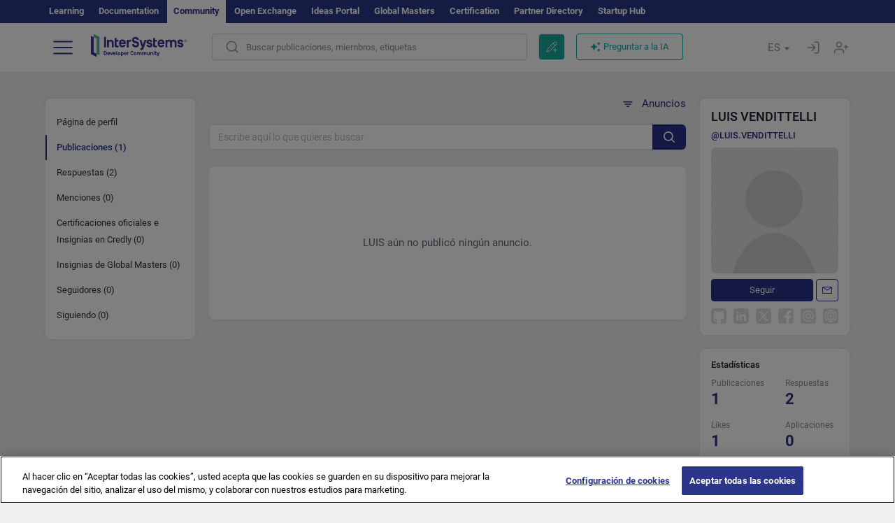

--- FILE ---
content_type: text/css
request_url: https://es.community.intersystems.com/sites/default/files/advagg_css/css__7L1IR7aTIRkrqodLu0nSf1Nx4RGKouwDZ_VP_4CRFJY__LjchJgorHrZWmNqOJH3clqs0rF9B2nIEjTYR-WGulMU__JKs3TKl4DnOaTy31RDucafutq301Jd_SGVh7FphHECs.css
body_size: 5497
content:
.ctools-locked{color:red;border:1px solid red;padding:1em;}.ctools-owns-lock{background:#ffffdd none repeat scroll 0 0;border:1px solid #f0c020;padding:1em;}a.ctools-ajaxing,input.ctools-ajaxing,button.ctools-ajaxing,select.ctools-ajaxing{padding-right:18px !important;background:url(/sites/all/modules/contrib/ctools/images/status-active.gif) right center no-repeat;}div.ctools-ajaxing{float:left;width:18px;background:url(/sites/all/modules/contrib/ctools/images/status-active.gif) center center no-repeat;}
/*})'"*/
.hljs{display:block;overflow-x:auto;padding:0.5em;background:#F0F0F0;}.hljs,.hljs-subst{color:#444;}.hljs-comment{color:#888888;}.hljs-keyword,.hljs-attribute,.hljs-selector-tag,.hljs-meta-keyword,.hljs-doctag,.hljs-name{font-weight:bold;}.hljs-type,.hljs-string,.hljs-number,.hljs-selector-id,.hljs-selector-class,.hljs-quote,.hljs-template-tag,.hljs-deletion{color:#880000;}.hljs-title,.hljs-section{color:#880000;font-weight:bold;}.hljs-regexp,.hljs-symbol,.hljs-variable,.hljs-template-variable,.hljs-link,.hljs-selector-attr,.hljs-selector-pseudo{color:#BC6060;}.hljs-literal{color:#78A960;}.hljs-built_in,.hljs-bullet,.hljs-code,.hljs-addition{color:#397300;}.hljs-meta{color:#1f7199;}.hljs-meta-string{color:#4d99bf;}.hljs-emphasis{font-style:italic;}.hljs-strong{font-weight:bold;}
/*})'"*/
.tagclouds-link{cursor:pointer;}.tagclouds-link:hover .tagclouds{color:#18a99e;}.wrapper.tagclouds{text-align:justify;margin-right:1em;}.tagclouds.level1{font-size:1em;}.tagclouds.level2{font-size:1.2em;}.tagclouds.level3{font-size:1.4em;}.tagclouds.level4{font-size:1.6em;}.tagclouds.level5{font-size:1.8em;}.tagclouds.level6{font-size:2em;}.tagclouds.level7{font-size:2.2em;}.tagclouds.level8{font-size:2.4em;}.tagclouds.level9{font-size:2.6em;}.tagclouds.level10{font-size:2.8em;}.blocktagstree{margin-bottom:95px;margin-top:10px;}.filters-tags{margin-top:12px;float:right;display:flex;}.tags-statistics-filter{font-size:15px;color:#2B3589;line-height:20px;padding:6px 35px 6px 12px;background-image:url("data:image/svg+xml,%3Csvg width='20' height='12' viewBox='0 0 20 12' fill='none' xmlns='http://www.w3.org/2000/svg'%3E%3Crect width='20' height='11.6215' rx='5.81073' fill='%232B3589'/%3E%3Crect x='9.75' y='1' width='9.25' height='9.62146' rx='4.625' fill='%23F7F7FC' stroke='%232B3589' stroke-width='2'/%3E%3C/svg%3E%0A");background-position:top 10px right 10px;background-repeat:no-repeat;cursor:pointer;}.tags-statistics-filter.unactive{background-image:url("data:image/svg+xml,%3Csvg width='20' height='12' viewBox='0 0 20 12' fill='none' xmlns='http://www.w3.org/2000/svg'%3E%3Crect width='20' height='11.6215' rx='5.81073' fill='%235D6977'/%3E%3Crect x='1.25' y='1' width='9.25' height='9.62146' rx='4.625' fill='%23F7F7FC' stroke='%235D6977' stroke-width='2'/%3E%3C/svg%3E%0A");}.blocktaggroups{margin-top:11px;}.blocktaggroups h3{margin-top:0;}.tagclouds{color:#3A444E;}.tagclouds a{color:#3A444E;}.tagclouds h3::after{display:inline-block;width:25px;height:25px;content:"";background-image:url("data:image/svg+xml,%3Csvg width='25' height='25' viewBox='0 0 25 25' fill='none' xmlns='http://www.w3.org/2000/svg'%3E%3Cpath fill-rule='evenodd' clip-rule='evenodd' d='M18.7654 10.7714C18.9072 10.8922 18.9125 11.1095 18.7768 11.2371L12.1255 17.4864C12.0053 17.5994 11.8178 17.5994 11.6976 17.4864L5.20642 11.3872C5.07685 11.2654 5.07482 11.0603 5.20195 10.936L6.0693 10.088C6.19051 9.96949 6.38409 9.96923 6.50562 10.0874L11.697 15.1356C11.817 15.2523 12.0075 15.2537 12.1293 15.139L17.5092 10.0671C17.6251 9.95777 17.8048 9.95323 17.9262 10.0566L18.7654 10.7714Z' fill='%233A444E'/%3E%3C/svg%3E%0A");background-position:center;background-repeat:no-repeat;transform:rotate(180deg);margin-top:4px;}.tagclouds .unactive::after{transform:rotate(0deg);}.tagclouds h3{font-weight:500;margin-bottom:0;font-size:24px;line-height:30px;color:#1A1C27;display:inline-flex;vertical-align:middle;cursor:pointer;}.tagclouds ul{padding:0;margin:0;width:100%;}.tagclouds ul > div{padding-top:20px;}.tagclouds ul> ul > div{padding-top:10px;}.tagclouds ul> ul > div:first-child{padding-top:20px;}.tagclouds ul> ul > ul > div:first-child{padding-top:10px;}.tagclouds ul>div>li{list-style:none;padding:11px 20px;background-color:#fff;border-radius:4px;border-left:6px solid #18A99E;}.tagclouds ul>ul{padding:20px 0 0 20px;margin-top:-20px;}.tagclouds ul>ul>ul{padding:20px 0 0 0;margin-top:-20px;margin-left:-20px;background-image:url("data:image/svg+xml,%3Csvg width='1' height='361' viewBox='0 0 1 361' fill='none' xmlns='http://www.w3.org/2000/svg'%3E%3Cline x1='0.5' y1='-2.18557e-08' x2='0.500016' y2='361' stroke='%2318A99E'/%3E%3C/svg%3E%0A");background-position:center left 3px;background-repeat:repeat-y;}.tagclouds ul>ul>ul>div{margin-left:20px;margin-right:-20px;}.tagclouds ul ul>div{background-image:url("data:image/svg+xml,%3Csvg width='20' height='358' viewBox='0 0 20 358' fill='none' xmlns='http://www.w3.org/2000/svg'%3E%3Cline x1='3.5' x2='3.5' y2='358' stroke='%2318A99E'/%3E%3Cline x1='1' y1='189.5' x2='20' y2='189.5' stroke='%2318A99E'/%3E%3Ccircle cx='3.5' cy='189' r='3' fill='%2318A99E' stroke='%2318A99E'/%3E%3C/svg%3E%0A");background-repeat:no-repeat;background-position:left bottom -148px;display:block;padding-left:20px;margin-left:-20px;}.tagclouds ul ul>div:last-of-type{background-image:url("data:image/svg+xml,%3Csvg width='20' height='364' viewBox='0 0 20 364' fill='none' xmlns='http://www.w3.org/2000/svg'%3E%3Cline x1='3.5' y1='-2.18557e-08' x2='3.50002' y2='361' stroke='%2318A99E'/%3E%3Cline x1='1' y1='360.5' x2='20' y2='360.5' stroke='%2318A99E'/%3E%3Ccircle cx='3.5' cy='360.5' r='3' fill='%2318A99E' stroke='%2318A99E'/%3E%3C/svg%3E%0A");background-position:bottom 18px left;}.tagclouds ul ul ul>div{background-image:url("data:image/svg+xml,%3Csvg width='20' height='358' viewBox='0 0 20 358' fill='none' xmlns='http://www.w3.org/2000/svg'%3E%3Cline x1='3.5' x2='3.5' y2='358' stroke='%236ECCE0'/%3E%3Cline x1='1' y1='189.5' x2='20' y2='189.5' stroke='%236ECCE0'/%3E%3Ccircle cx='3.5' cy='189' r='3' fill='%236ECCE0' stroke='%236ECCE0'/%3E%3C/svg%3E%0A");background-repeat:no-repeat;background-position:left bottom -148px;display:block;padding-left:20px;margin-left:20px;}.tagclouds ul ul ul>div:last-of-type{background-image:url("data:image/svg+xml,%3Csvg width='20' height='364' viewBox='0 0 20 364' fill='none' xmlns='http://www.w3.org/2000/svg'%3E%3Cline x1='3.5' y1='-2.18557e-08' x2='3.50002' y2='361' stroke='%236ECCE0'/%3E%3Cline x1='1' y1='360.5' x2='20' y2='360.5' stroke='%236ECCE0'/%3E%3Ccircle cx='3.5' cy='360.5' r='3' fill='%236ECCE0' stroke='%236ECCE0'/%3E%3C/svg%3E%0A");background-position:bottom 18px left;}.tagclouds ul ul li{border-color:#6ECCE0;}.tagclouds ul ul ul li{border-color:#B7D43D;}.tagclouds ul>ul>ul:last-child{background-image:none;}.tagclouds-term{display:flex;justify-content:space-between;}.tags-hide{display:none;}@media (max-width:768px) {
 .blocktagstree{margin-bottom:15px;}.tagclouds{font-size:13px;}.tagclouds 	ul>div>li{padding:11px 16px;}.tagclouds ul > div{padding-top:10px;}.tagclouds ul> ul > div{padding-top:5px;}.tagclouds ul> ul > div:first-child{padding-top:10px;}.tagclouds ul> ul > ul > div:first-child{padding-top:5px;} 
}
/*})'"*/
.cke_wrapper .cke_toolgroup .cke_button .cke_off.cke_button_convert_linebreaks,.cke_wrapper .cke_toolgroup .cke_button .cke_off.cke_button_linebreaks,.cke_toolbox .cke_toolbar .cke_toolgroup .cke_button__convert_linebreaks,.cke_toolbox .cke_toolbar .cke_toolgroup .cke_button__linebreaks,.text-format-wrapper .wysiwygToolbar .mce_linebreaks{display:none;}.cke_source{white-space:pre-wrap !important;}
/*})'"*/
.locale-untranslated{font-style:normal;text-decoration:line-through;}#locale-translation-filter-form .form-item-language,#locale-translation-filter-form .form-item-translation,#locale-translation-filter-form .form-item-group{float:left;padding-right:.8em;margin:0.1em;width:15em;}#locale-translation-filter-form .form-type-select select{width:100%;}#locale-translation-filter-form .form-actions{float:left;padding:3ex 0 0 1em;}.language-switcher-locale-session a.active{color:#0062A0;}.language-switcher-locale-session a.session-active{color:#000000;}
/*})'"*/
.tb-megamenu,.block-tb-megamenu,.navbar-nav>li.mega-align-justify{position:static;}.navbar-default{background-image:none;background-color:rgba(255,255,255,0.97);border:0;box-shadow:0 1px 1px -1px rgba(0,0,0,0.2);}.navbar-default .nolink{padding:4px 0 4px 4px;margin:12px 0 4px;display:block;border-bottom:1px solid #eee;border-top:0px solid #eee;color:#333;}.navbar-default .first .nolink{margin-top:8px;display:block;border-top:0;}.navbar-nav > li > a{border-right:1px solid #666;}.navbar-nav > li > a.dropdown-toggle{color:#333;}.navbar-nav .mega-align-right > .dropdown-menu{right:0;left:auto;}.navbar-nav>li>.dropdown-menu{border-bottom:4px solid #E54E4B;border-top:1px solid #eee;background-color:rgba(255,255,255,0.97);}.navbar-nav>li>.dropdown-menu ul{margin:2px 0 0;padding:5px 0;}.navbar-nav>li>.dropdown-menu li a{display:block;padding:3px 9px;clear:both;font-weight:400;line-height:1.42857143;color:#333;border-radius:4px;}.navbar-nav>li>.dropdown-menu li a:hover{text-decoration:none;}.navbar-nav>li>.dropdown-menu ul.level-1{list-style:none;padding:0px 0 18px 12px;}.navbar-nav>li>.dropdown-menu ul.level-1 a{font-size:120%;font-weight:600;color:#333;margin-top:12px;}.navbar-nav>li>.dropdown-menu ul.level-2{margin:0 8px 0 32px;padding:0 0 0 0px;;}.navbar-nav>li>.dropdown-menu ul.level-2 li{border-bottom:1px solid #eee;}.navbar-nav>li>.dropdown-menu ul.level-2 a{font-size:100%;font-weight:400;color:#333;margin-top:0;}@media (min-width:768px) and (max-width:990px) {
 .navbar-header .logo{max-width:200px;}.navbar-nav li.level-1>a{padding-left:4px;padding-right:4px;font-size:90%;}.navbar-nav li.level-1.nav-search>a{width:38px;} 
}@media (min-width:768px) {
 .navbar-nav .nav-home a{background-color:transparent!important;width:52px;height:50px;overflow:hidden;border-left:1px dashed #666!important;margin-left:20px;}.navbar-nav .nav-home i{text-indent:0;padding-bottom:30px;padding-left:0px;color:#000;font-size:1.35em;}.navbar-nav .nav-search{}.navbar-nav .nav-search a{width:62px;height:50px;overflow:hidden;border-right:none!important;border-top:0px solid #fff!important;}.navbar-nav .nav-search a.dropdown-toggle i{font-size:1.55em;color:#000;padding-bottom:30px;}.navbar-nav .nav-search a.dropdown-toggle:hover,.navbar-nav .nav-search.open a.dropdown-toggle{background-color:#E54D4B!important;color:#fff;}.navbar-nav .nav-search.open a.dropdown-toggle i{color:#fff;}.navbar-nav #block-search-form{padding:12px;}.navbar-nav #block-search-form .fa{float:left;font-size:200%;line-height:1;}.navbar-nav #block-search-form .form-group{margin:0;} 
}@media (max-width:768px) {
 .navbar-header{display:inline-block;padding-left:12px;}.icon-bar:before{content:''!important;}.navbar-nav li{border-bottom:1px solid #eee;border-right:0;margin:0 0px 0 0;}.navbar-nav li.last{border-bottom:0;border-right:0;margin:0 0px 0 0;}.navbar-nav li a{border-right:0;} 
}body.navbar-is-fixed-top.admin-menu .navbar-fixed-top{top:33px;}#admin-menu{z-index:10000;}
/*})'"*/
.tb-megamenu{position:relative;}.tb-megamenu .nav,.tb-megamenu .tb-block ul,.tb-megamenu .tb-block .nav{padding:0;}.tb-megamenu .tb-block ul li,.tb-megamenu .tb-block .nav li{list-style:none;}.tb-megamenu .block-view-demo .item-list ul li{border-bottom:1px solid #444;}.tb-megamenu .dropdown-submenu:hover .dropdown-menu{display:none;}@media (max-width:979px) {
 .tb-megamenu .nav-collapse .dropdown-menu .views-field-field-image a{border-top:0 none;}#user-login-form .item-list li a{border:0 none;}.tb-megamenu .nav-collapse,.tb-megamenu .nav-collapse.collapse{z-index:999;} 
}
/*})'"*/
h3 em,div em{color:#1A1C27;font-style:normal;font-weight:bold;}h3 a:hover em{color:#18a99e;}.views-row h3{font-weight:500;font-size:24px;line-height:30px;margin:0 0 10px 0;}.result-text{font-size:15px;line-height:20px;display:-webkit-box;overflow:hidden;-webkit-line-clamp:2;-webkit-box-orient:vertical;}.search-advanced hr{border-top:1px solid #666;}.smartsearch_filters{height:40px;position:relative;margin:6px 0 9px 0;}.smartsearch_count{display:inline-block;font-weight:500;font-size:16px;line-height:19px;color:#43484C;position:absolute;bottom:5px;}.smartsearch_empty{height:222px;background:#FFFFFF;box-shadow:0px 0px 15px rgba(0,0,0,0.05);border-radius:8px;font-size:15px;line-height:24px;color:#5D6977;text-align:center;padding:1px;margin-top:9px;}.smartsearch_empty .smartsearch_icon{background-image:url("data:image/svg+xml,%3Csvg width='66' height='66' viewBox='0 0 66 66' fill='none' xmlns='http://www.w3.org/2000/svg'%3E%3Cpath d='M45.515 41.8579C48.9008 37.6616 50.7409 32.474 50.7409 27.0205C50.7409 13.9412 40.1004 3.30005 27.0212 3.30005C13.9413 3.30005 3.30078 13.9412 3.30078 27.0205C3.30078 40.0951 13.9413 50.7349 27.0212 50.7349C32.5579 50.7349 37.8023 48.848 42.0335 45.3744L59.0048 62.5014L62.5186 59.0232L45.515 41.8579ZM27.0212 48.2632C15.3035 48.2632 5.7738 38.7341 5.7738 27.0205C5.7738 15.3028 15.3035 5.77373 27.0212 5.77373C38.7335 5.77373 48.2686 15.3028 48.2686 27.0205C48.2686 38.7341 38.7335 48.2632 27.0212 48.2632Z' fill='%235D6977'/%3E%3C/svg%3E%0A");width:66px;height:66px;margin:39px auto 18px auto;}.view-users-content .view-empty{padding:99px 0;text-align:center;font-size:15px;box-shadow:0px 0px 15px rgb(44 39 56 / 5%);color:#5D6977;border-radius:8px;background-color:#fff;}.chosen-container .chosen-results li.no-results{padding-left:15px;}.filter_posts_body{position:relative;height:60px;}.filter_posts_body .form-item-searchpost{display:none;}#edit_tags_chosen .chosen-search-input{color:#fff;}.smartsearch_clear{display:inline-block;position:absolute;right:24px;top:24px;color:#2B3589;font-size:13px;line-height:20px;}.smartsearch_clear{display:none;}.tt-selectable a{color:#3A444E;}.filter_posts_body .typehead{height:36px;background:#FFFFFF;border:1px solid #DBE2EA;box-sizing:border-box;box-shadow:0px 0px 15px rgb(44 39 56 / 5%);border-radius:6px;font-size:15px;line-height:19px;}.search-advanced #edit-search{font-size:15px;}.filter_posts_body .form-group{margin-bottom:0;}.form-item-tags{margin-top:59px;}.twitter-typeahead{height:36px;}.twitter-typeahead .tt-input{height:36px;background-color:#fff!important;border:1px solid #DBE2EA;box-shadow:0px 0px 15px rgba(44,39,56,0.05);position:relative;padding-right:85px;vertical-align:top;}.twitter-typeahead pre{position:absolute;visibility:hidden;white-space:pre;font-family:Roboto,sans-serif;font-size:14px;font-style:normal;font-variant:normal;font-weight:400;word-spacing:0px;letter-spacing:0px;text-indent:0px;text-rendering:auto;text-transform:none;}.twitter-typeahead .tt-input:focus{border:1px solid #2B3589;}.twitter-typeahead .tt-hint{background:transparent!important;position:absolute;}.filter_posts_body .chosen-container-multi .chosen-choices{border-color:#DBE2EA;margin-top:3px;padding:0 40px 0 0;}.filter_posts_body .typehead:focus,#edit-search:focus,.filter_posts_body .chosen-container-active .chosen-choices{border:1px solid #2B3589;}.form-group{position:relative;}.elsearch_clear{position:absolute;top:10px;right:64px;width:16px;height:16px;cursor:pointer;z-index:3;background-image:url("data:image/svg+xml,%3Csvg width='16' height='16' viewBox='0 0 16 16' fill='none' xmlns='http://www.w3.org/2000/svg'%3E%3Cpath d='M8.88464 8.00177L12.8185 4.06792C13.0629 3.82372 13.0629 3.4275 12.8185 3.1833C12.5741 2.9389 12.1783 2.9389 11.9339 3.1833L8.00002 7.11715L4.06597 3.1833C3.82156 2.9389 3.42576 2.9389 3.18135 3.1833C2.93695 3.4275 2.93695 3.82372 3.18135 4.06792L7.11541 8.00177L3.18135 11.9356C2.93695 12.1798 2.93695 12.576 3.18135 12.8202C3.30355 12.9422 3.46371 13.0033 3.62366 13.0033C3.78361 13.0033 3.94376 12.9422 4.06597 12.82L8.00002 8.88617L11.9339 12.82C12.0561 12.9422 12.2162 13.0033 12.3762 13.0033C12.5361 13.0033 12.6963 12.9422 12.8185 12.82C13.0629 12.5758 13.0629 12.1796 12.8185 11.9354L8.88464 8.00177Z' fill='%23919191'/%3E%3C/svg%3E");}.elsearch_clear.active{background-image:none;cursor:default;}.form-item-members .elsearch_clear{top:41px;}.input-group .elsearch_clear{right:64px;}.smartsearch_filters #filters_sort{padding-right:0;}#filters_sort img{margin-right:8px;}#intervals_sort img{margin-left:8px;}.search-advanced #edit-search{margin-top:2px;height:36px;padding-right:88px;}.filter_posts_body input::-webkit-input-placeholder{color:red;}.filter_posts_body .margin-bottom-lg{margin-bottom:20px;}#edit-members{margin-top:3px;padding-right:40px;}.filter_posts_body .chosen-container-multi .chosen-choices{min-height:36px;}.filter_posts_body .chosen-container-multi .chosen-choices li.search-choice{padding:4px 32px 4px 12px;margin:4px;}.filter_posts_body .chosen-container-multi .chosen-choices li.search-choice .search-choice-close{top:6px;}.filter_posts_body .chosen-container-multi .chosen-choices li.search-field input[type="text"]{color:#898f95;font-size:15px;}.chosen-container-multi .chosen-choices{background-repeat:no-repeat;background-position:right 16px top 13px;font-size:15px;}.chosen-container-single{padding:0;margin:0;border:0;}.chosen-single{padding:9px 16px;color:#43484D;}.filter_posts_body .chosen-drop{top:43px;background:#FFFFFF;border:0;box-shadow:0px 0px 15px rgba(0,0,0,0.06);border-radius:4px;}.chosen-container .chosen-results{padding:17px 0;margin:0;}.chosen-container .chosen-results li.active-result{font-size:15px;line-height:20px;color:#43484D;padding:3px 20px;}.chosen-container .chosen-results li.active-result:hover{background:#EFF0F1;}.chosen-container .chosen-results li.result-selected{padding:3px 20px;}.chosen-container .chosen-results li.result-selected,.chosen-container .chosen-results li.highlighted{background:#EFF0F1;color:#43484D;}#edit_field_product_version_und_chosen.chosen-container .chosen-results li:first-child{color:#b8bbbf;}.chosen-container-single .chosen-single div{width:52px;}#edit_field_product_version_und_chosen.noneselect a span{color:#b8bbbf;}.ico-elsearch{background-image:url("data:image/svg+xml,%3Csvg width='16' height='16' viewBox='0 0 16 16' fill='none' xmlns='http://www.w3.org/2000/svg'%3E%3Cpath d='M6.84236 13.684C8.36049 13.6837 9.83487 13.1755 11.0307 12.2403L14.5401 15.7495C14.7005 15.9099 14.918 16 15.1448 16V16C15.6171 16 16 15.6172 16 15.1449V15.1449C16 14.9181 15.9099 14.7006 15.7495 14.5402L12.2401 11.031C13.1758 9.83508 13.6844 8.36043 13.6847 6.84199C13.6847 3.06949 10.6151 0 6.84236 0C3.06965 0 0 3.06949 0 6.84199C0 10.6145 3.06965 13.684 6.84236 13.684ZM6.84236 1.7105C9.67253 1.7105 11.9741 4.01197 11.9741 6.84199C11.9741 9.67201 9.67253 11.9735 6.84236 11.9735C4.01219 11.9735 1.71059 9.67201 1.71059 6.84199C1.71059 4.01197 4.01219 1.7105 6.84236 1.7105Z' fill='white'/%3E%3C/svg%3E%0A");background-position:center;background-repeat:no-repeat;background-color:#27318a;position:absolute;right:0;z-index:3;top:0;width:48px;height:36px;border-radius:0px 6px 6px 0px;border:0;}.ico-elsearch:hover{background-color:#1E2663;}#edit-tags{display:none;}.highlightsearch{background-color:#ffd4ad;display:inline-block;padding:1px 0 0 0;border-radius:4px;}.title-teaser .highlightsearch{background-color:#fdffad;}@media (max-width:768px) {
 .filter_posts_body{height:50px;} 
}
/*})'"*/
.cke_pbckcode_form .cke_dialog_ui_labeled_content{display:inline-block;vertical-align:middle;margin-left:6px;}.cke_pbckcode_form .cke_dialog_ui_input_select select{background-color:white;border:1px solid #ccc;border-radius:4px;color:#555;display:inline-block;font-family:-apple-system,BlinkMacSystemFont,"Segoe UI",Roboto,Helvetica,Arial,sans-serif,"Apple Color Emoji","Segoe UI Emoji","Segoe UI Symbol";font-size:12px;height:auto;margin-bottom:0;padding:0;vertical-align:middle;width:110px;}.cke_pbckcode_ace.ace_editor *{font-family:"Monaco","Menlo","Ubuntu Mono","Droid Sans Mono","Consolas",monospace;font-size:12px;}.ace_content{cursor:text;}.cke_pbckcode_ace .ace_invisible{opacity:0;visibility:hidden;}.cke_pbckcode_ace.ace_dark *{color:inherit;}.codeblock-container{border-radius:5px;position:relative;margin:1em 0;}.cke_editable .codeblock-container code{padding:32px 10px 10px 10px;border-radius:4px;border:1px solid #BDBDBD;}.cke_editable .codeblock-container:after{content:attr(lang);display:block;position:absolute;left:33px;top:9px;color:#919191;font-weight:400;font-size:13px;line-height:20px;font-family:'Roboto',sans-serif;}.cke_editable .codeblock-container:after{left:14px;}
/*})'"*/
